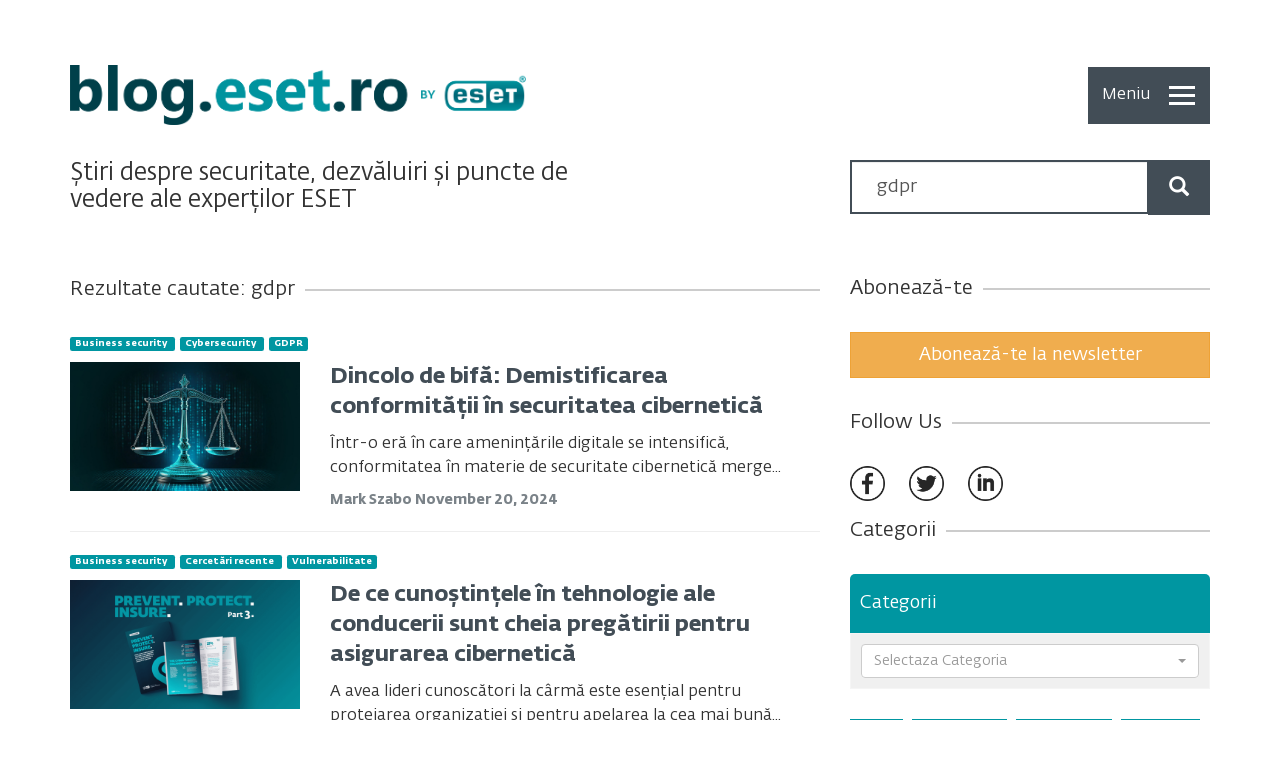

--- FILE ---
content_type: text/html; charset=UTF-8
request_url: https://blog.eset.ro/page/3/?s=gdpr
body_size: 15025
content:

<!DOCTYPE html>
<html lang="en" style="margin-top: 0 !important;">
<head>
	<meta charset="utf-8">
	<meta http-equiv="X-UA-Compatible" content="IE=edge">
	<meta name="viewport" content="width=device-width, initial-scale=1">
	<!-- The above 3 meta tags *must* come first in the head; any other head content must come *after* these tags -->
	<meta name="description" content="">
	<meta name="author" content="">

	

	<link href="https://blog.eset.ro/wp-content/themes/blogEset/css/bootstrap.min.css" rel="stylesheet">
	<link href="https://blog.eset.ro/wp-content/themes/blogEset/css/bootstrap-select.min.css" rel="stylesheet">
	<link href="https://blog.eset.ro/wp-content/themes/blogEset/css/blog.css?v=1.01" rel="stylesheet">

		<style>img:is([sizes="auto" i], [sizes^="auto," i]) { contain-intrinsic-size: 3000px 1500px }</style>
	
		<!-- All in One SEO 4.6.5 - aioseo.com -->
		<title>gdpr – Blog ESET România - Page 3</title>
		<meta name="robots" content="noindex, nofollow, max-snippet:-1, max-image-preview:large, max-video-preview:-1" />
		<link rel="prev" href="https://blog.eset.ro/page/2/" />
		<link rel="next" href="https://blog.eset.ro/page/4/" />
		<meta name="generator" content="All in One SEO (AIOSEO) 4.6.5" />
		<script type="application/ld+json" class="aioseo-schema">
			{"@context":"https:\/\/schema.org","@graph":[{"@type":"BreadcrumbList","@id":"https:\/\/blog.eset.ro\/page\/3\/#breadcrumblist","itemListElement":[{"@type":"ListItem","@id":"https:\/\/blog.eset.ro\/#listItem","position":1,"name":"Home","item":"https:\/\/blog.eset.ro\/","nextItem":"https:\/\/blog.eset.ro\/page\/3\/#listItem"},{"@type":"ListItem","@id":"https:\/\/blog.eset.ro\/page\/3\/#listItem","position":2,"name":"gdpr","previousItem":"https:\/\/blog.eset.ro\/#listItem"}]},{"@type":"Organization","@id":"https:\/\/blog.eset.ro\/#organization","name":"Blog ESET Rom\u00e2nia","description":"\u0218tiri despre securitate, dezv\u0103luiri \u0219i puncte de vedere ale exper\u021bilor ESET","url":"https:\/\/blog.eset.ro\/"},{"@type":"SearchResultsPage","@id":"https:\/\/blog.eset.ro\/page\/3\/#searchresultspage","url":"https:\/\/blog.eset.ro\/page\/3\/","name":"gdpr \u2013 Blog ESET Rom\u00e2nia - Page 3","inLanguage":"en-US","isPartOf":{"@id":"https:\/\/blog.eset.ro\/#website"},"breadcrumb":{"@id":"https:\/\/blog.eset.ro\/page\/3\/#breadcrumblist"}},{"@type":"WebSite","@id":"https:\/\/blog.eset.ro\/#website","url":"https:\/\/blog.eset.ro\/","name":"Blog ESET Rom\u00e2nia","description":"\u0218tiri despre securitate, dezv\u0103luiri \u0219i puncte de vedere ale exper\u021bilor ESET","inLanguage":"en-US","publisher":{"@id":"https:\/\/blog.eset.ro\/#organization"}}]}
		</script>
		<!-- All in One SEO -->

<link rel="alternate" type="application/rss+xml" title="Blog ESET România &raquo; Search Results for &#8220;gdpr&#8221; Feed" href="https://blog.eset.ro/search/gdpr/feed/rss2/" />
<script type="text/javascript">
/* <![CDATA[ */
window._wpemojiSettings = {"baseUrl":"https:\/\/s.w.org\/images\/core\/emoji\/15.0.3\/72x72\/","ext":".png","svgUrl":"https:\/\/s.w.org\/images\/core\/emoji\/15.0.3\/svg\/","svgExt":".svg","source":{"concatemoji":"https:\/\/blog.eset.ro\/wp-includes\/js\/wp-emoji-release.min.js?ver=01ef125f2ae24ee5e114b67c84fa0232"}};
/*! This file is auto-generated */
!function(i,n){var o,s,e;function c(e){try{var t={supportTests:e,timestamp:(new Date).valueOf()};sessionStorage.setItem(o,JSON.stringify(t))}catch(e){}}function p(e,t,n){e.clearRect(0,0,e.canvas.width,e.canvas.height),e.fillText(t,0,0);var t=new Uint32Array(e.getImageData(0,0,e.canvas.width,e.canvas.height).data),r=(e.clearRect(0,0,e.canvas.width,e.canvas.height),e.fillText(n,0,0),new Uint32Array(e.getImageData(0,0,e.canvas.width,e.canvas.height).data));return t.every(function(e,t){return e===r[t]})}function u(e,t,n){switch(t){case"flag":return n(e,"\ud83c\udff3\ufe0f\u200d\u26a7\ufe0f","\ud83c\udff3\ufe0f\u200b\u26a7\ufe0f")?!1:!n(e,"\ud83c\uddfa\ud83c\uddf3","\ud83c\uddfa\u200b\ud83c\uddf3")&&!n(e,"\ud83c\udff4\udb40\udc67\udb40\udc62\udb40\udc65\udb40\udc6e\udb40\udc67\udb40\udc7f","\ud83c\udff4\u200b\udb40\udc67\u200b\udb40\udc62\u200b\udb40\udc65\u200b\udb40\udc6e\u200b\udb40\udc67\u200b\udb40\udc7f");case"emoji":return!n(e,"\ud83d\udc26\u200d\u2b1b","\ud83d\udc26\u200b\u2b1b")}return!1}function f(e,t,n){var r="undefined"!=typeof WorkerGlobalScope&&self instanceof WorkerGlobalScope?new OffscreenCanvas(300,150):i.createElement("canvas"),a=r.getContext("2d",{willReadFrequently:!0}),o=(a.textBaseline="top",a.font="600 32px Arial",{});return e.forEach(function(e){o[e]=t(a,e,n)}),o}function t(e){var t=i.createElement("script");t.src=e,t.defer=!0,i.head.appendChild(t)}"undefined"!=typeof Promise&&(o="wpEmojiSettingsSupports",s=["flag","emoji"],n.supports={everything:!0,everythingExceptFlag:!0},e=new Promise(function(e){i.addEventListener("DOMContentLoaded",e,{once:!0})}),new Promise(function(t){var n=function(){try{var e=JSON.parse(sessionStorage.getItem(o));if("object"==typeof e&&"number"==typeof e.timestamp&&(new Date).valueOf()<e.timestamp+604800&&"object"==typeof e.supportTests)return e.supportTests}catch(e){}return null}();if(!n){if("undefined"!=typeof Worker&&"undefined"!=typeof OffscreenCanvas&&"undefined"!=typeof URL&&URL.createObjectURL&&"undefined"!=typeof Blob)try{var e="postMessage("+f.toString()+"("+[JSON.stringify(s),u.toString(),p.toString()].join(",")+"));",r=new Blob([e],{type:"text/javascript"}),a=new Worker(URL.createObjectURL(r),{name:"wpTestEmojiSupports"});return void(a.onmessage=function(e){c(n=e.data),a.terminate(),t(n)})}catch(e){}c(n=f(s,u,p))}t(n)}).then(function(e){for(var t in e)n.supports[t]=e[t],n.supports.everything=n.supports.everything&&n.supports[t],"flag"!==t&&(n.supports.everythingExceptFlag=n.supports.everythingExceptFlag&&n.supports[t]);n.supports.everythingExceptFlag=n.supports.everythingExceptFlag&&!n.supports.flag,n.DOMReady=!1,n.readyCallback=function(){n.DOMReady=!0}}).then(function(){return e}).then(function(){var e;n.supports.everything||(n.readyCallback(),(e=n.source||{}).concatemoji?t(e.concatemoji):e.wpemoji&&e.twemoji&&(t(e.twemoji),t(e.wpemoji)))}))}((window,document),window._wpemojiSettings);
/* ]]> */
</script>
<style id='wp-emoji-styles-inline-css' type='text/css'>

	img.wp-smiley, img.emoji {
		display: inline !important;
		border: none !important;
		box-shadow: none !important;
		height: 1em !important;
		width: 1em !important;
		margin: 0 0.07em !important;
		vertical-align: -0.1em !important;
		background: none !important;
		padding: 0 !important;
	}
</style>
<link rel='stylesheet' id='wp-block-library-css' href='https://blog.eset.ro/wp-includes/css/dist/block-library/style.min.css?ver=01ef125f2ae24ee5e114b67c84fa0232' type='text/css' media='all' />
<style id='classic-theme-styles-inline-css' type='text/css'>
/*! This file is auto-generated */
.wp-block-button__link{color:#fff;background-color:#32373c;border-radius:9999px;box-shadow:none;text-decoration:none;padding:calc(.667em + 2px) calc(1.333em + 2px);font-size:1.125em}.wp-block-file__button{background:#32373c;color:#fff;text-decoration:none}
</style>
<style id='global-styles-inline-css' type='text/css'>
:root{--wp--preset--aspect-ratio--square: 1;--wp--preset--aspect-ratio--4-3: 4/3;--wp--preset--aspect-ratio--3-4: 3/4;--wp--preset--aspect-ratio--3-2: 3/2;--wp--preset--aspect-ratio--2-3: 2/3;--wp--preset--aspect-ratio--16-9: 16/9;--wp--preset--aspect-ratio--9-16: 9/16;--wp--preset--color--black: #000000;--wp--preset--color--cyan-bluish-gray: #abb8c3;--wp--preset--color--white: #ffffff;--wp--preset--color--pale-pink: #f78da7;--wp--preset--color--vivid-red: #cf2e2e;--wp--preset--color--luminous-vivid-orange: #ff6900;--wp--preset--color--luminous-vivid-amber: #fcb900;--wp--preset--color--light-green-cyan: #7bdcb5;--wp--preset--color--vivid-green-cyan: #00d084;--wp--preset--color--pale-cyan-blue: #8ed1fc;--wp--preset--color--vivid-cyan-blue: #0693e3;--wp--preset--color--vivid-purple: #9b51e0;--wp--preset--gradient--vivid-cyan-blue-to-vivid-purple: linear-gradient(135deg,rgba(6,147,227,1) 0%,rgb(155,81,224) 100%);--wp--preset--gradient--light-green-cyan-to-vivid-green-cyan: linear-gradient(135deg,rgb(122,220,180) 0%,rgb(0,208,130) 100%);--wp--preset--gradient--luminous-vivid-amber-to-luminous-vivid-orange: linear-gradient(135deg,rgba(252,185,0,1) 0%,rgba(255,105,0,1) 100%);--wp--preset--gradient--luminous-vivid-orange-to-vivid-red: linear-gradient(135deg,rgba(255,105,0,1) 0%,rgb(207,46,46) 100%);--wp--preset--gradient--very-light-gray-to-cyan-bluish-gray: linear-gradient(135deg,rgb(238,238,238) 0%,rgb(169,184,195) 100%);--wp--preset--gradient--cool-to-warm-spectrum: linear-gradient(135deg,rgb(74,234,220) 0%,rgb(151,120,209) 20%,rgb(207,42,186) 40%,rgb(238,44,130) 60%,rgb(251,105,98) 80%,rgb(254,248,76) 100%);--wp--preset--gradient--blush-light-purple: linear-gradient(135deg,rgb(255,206,236) 0%,rgb(152,150,240) 100%);--wp--preset--gradient--blush-bordeaux: linear-gradient(135deg,rgb(254,205,165) 0%,rgb(254,45,45) 50%,rgb(107,0,62) 100%);--wp--preset--gradient--luminous-dusk: linear-gradient(135deg,rgb(255,203,112) 0%,rgb(199,81,192) 50%,rgb(65,88,208) 100%);--wp--preset--gradient--pale-ocean: linear-gradient(135deg,rgb(255,245,203) 0%,rgb(182,227,212) 50%,rgb(51,167,181) 100%);--wp--preset--gradient--electric-grass: linear-gradient(135deg,rgb(202,248,128) 0%,rgb(113,206,126) 100%);--wp--preset--gradient--midnight: linear-gradient(135deg,rgb(2,3,129) 0%,rgb(40,116,252) 100%);--wp--preset--font-size--small: 13px;--wp--preset--font-size--medium: 20px;--wp--preset--font-size--large: 36px;--wp--preset--font-size--x-large: 42px;--wp--preset--spacing--20: 0.44rem;--wp--preset--spacing--30: 0.67rem;--wp--preset--spacing--40: 1rem;--wp--preset--spacing--50: 1.5rem;--wp--preset--spacing--60: 2.25rem;--wp--preset--spacing--70: 3.38rem;--wp--preset--spacing--80: 5.06rem;--wp--preset--shadow--natural: 6px 6px 9px rgba(0, 0, 0, 0.2);--wp--preset--shadow--deep: 12px 12px 50px rgba(0, 0, 0, 0.4);--wp--preset--shadow--sharp: 6px 6px 0px rgba(0, 0, 0, 0.2);--wp--preset--shadow--outlined: 6px 6px 0px -3px rgba(255, 255, 255, 1), 6px 6px rgba(0, 0, 0, 1);--wp--preset--shadow--crisp: 6px 6px 0px rgba(0, 0, 0, 1);}:where(.is-layout-flex){gap: 0.5em;}:where(.is-layout-grid){gap: 0.5em;}body .is-layout-flex{display: flex;}.is-layout-flex{flex-wrap: wrap;align-items: center;}.is-layout-flex > :is(*, div){margin: 0;}body .is-layout-grid{display: grid;}.is-layout-grid > :is(*, div){margin: 0;}:where(.wp-block-columns.is-layout-flex){gap: 2em;}:where(.wp-block-columns.is-layout-grid){gap: 2em;}:where(.wp-block-post-template.is-layout-flex){gap: 1.25em;}:where(.wp-block-post-template.is-layout-grid){gap: 1.25em;}.has-black-color{color: var(--wp--preset--color--black) !important;}.has-cyan-bluish-gray-color{color: var(--wp--preset--color--cyan-bluish-gray) !important;}.has-white-color{color: var(--wp--preset--color--white) !important;}.has-pale-pink-color{color: var(--wp--preset--color--pale-pink) !important;}.has-vivid-red-color{color: var(--wp--preset--color--vivid-red) !important;}.has-luminous-vivid-orange-color{color: var(--wp--preset--color--luminous-vivid-orange) !important;}.has-luminous-vivid-amber-color{color: var(--wp--preset--color--luminous-vivid-amber) !important;}.has-light-green-cyan-color{color: var(--wp--preset--color--light-green-cyan) !important;}.has-vivid-green-cyan-color{color: var(--wp--preset--color--vivid-green-cyan) !important;}.has-pale-cyan-blue-color{color: var(--wp--preset--color--pale-cyan-blue) !important;}.has-vivid-cyan-blue-color{color: var(--wp--preset--color--vivid-cyan-blue) !important;}.has-vivid-purple-color{color: var(--wp--preset--color--vivid-purple) !important;}.has-black-background-color{background-color: var(--wp--preset--color--black) !important;}.has-cyan-bluish-gray-background-color{background-color: var(--wp--preset--color--cyan-bluish-gray) !important;}.has-white-background-color{background-color: var(--wp--preset--color--white) !important;}.has-pale-pink-background-color{background-color: var(--wp--preset--color--pale-pink) !important;}.has-vivid-red-background-color{background-color: var(--wp--preset--color--vivid-red) !important;}.has-luminous-vivid-orange-background-color{background-color: var(--wp--preset--color--luminous-vivid-orange) !important;}.has-luminous-vivid-amber-background-color{background-color: var(--wp--preset--color--luminous-vivid-amber) !important;}.has-light-green-cyan-background-color{background-color: var(--wp--preset--color--light-green-cyan) !important;}.has-vivid-green-cyan-background-color{background-color: var(--wp--preset--color--vivid-green-cyan) !important;}.has-pale-cyan-blue-background-color{background-color: var(--wp--preset--color--pale-cyan-blue) !important;}.has-vivid-cyan-blue-background-color{background-color: var(--wp--preset--color--vivid-cyan-blue) !important;}.has-vivid-purple-background-color{background-color: var(--wp--preset--color--vivid-purple) !important;}.has-black-border-color{border-color: var(--wp--preset--color--black) !important;}.has-cyan-bluish-gray-border-color{border-color: var(--wp--preset--color--cyan-bluish-gray) !important;}.has-white-border-color{border-color: var(--wp--preset--color--white) !important;}.has-pale-pink-border-color{border-color: var(--wp--preset--color--pale-pink) !important;}.has-vivid-red-border-color{border-color: var(--wp--preset--color--vivid-red) !important;}.has-luminous-vivid-orange-border-color{border-color: var(--wp--preset--color--luminous-vivid-orange) !important;}.has-luminous-vivid-amber-border-color{border-color: var(--wp--preset--color--luminous-vivid-amber) !important;}.has-light-green-cyan-border-color{border-color: var(--wp--preset--color--light-green-cyan) !important;}.has-vivid-green-cyan-border-color{border-color: var(--wp--preset--color--vivid-green-cyan) !important;}.has-pale-cyan-blue-border-color{border-color: var(--wp--preset--color--pale-cyan-blue) !important;}.has-vivid-cyan-blue-border-color{border-color: var(--wp--preset--color--vivid-cyan-blue) !important;}.has-vivid-purple-border-color{border-color: var(--wp--preset--color--vivid-purple) !important;}.has-vivid-cyan-blue-to-vivid-purple-gradient-background{background: var(--wp--preset--gradient--vivid-cyan-blue-to-vivid-purple) !important;}.has-light-green-cyan-to-vivid-green-cyan-gradient-background{background: var(--wp--preset--gradient--light-green-cyan-to-vivid-green-cyan) !important;}.has-luminous-vivid-amber-to-luminous-vivid-orange-gradient-background{background: var(--wp--preset--gradient--luminous-vivid-amber-to-luminous-vivid-orange) !important;}.has-luminous-vivid-orange-to-vivid-red-gradient-background{background: var(--wp--preset--gradient--luminous-vivid-orange-to-vivid-red) !important;}.has-very-light-gray-to-cyan-bluish-gray-gradient-background{background: var(--wp--preset--gradient--very-light-gray-to-cyan-bluish-gray) !important;}.has-cool-to-warm-spectrum-gradient-background{background: var(--wp--preset--gradient--cool-to-warm-spectrum) !important;}.has-blush-light-purple-gradient-background{background: var(--wp--preset--gradient--blush-light-purple) !important;}.has-blush-bordeaux-gradient-background{background: var(--wp--preset--gradient--blush-bordeaux) !important;}.has-luminous-dusk-gradient-background{background: var(--wp--preset--gradient--luminous-dusk) !important;}.has-pale-ocean-gradient-background{background: var(--wp--preset--gradient--pale-ocean) !important;}.has-electric-grass-gradient-background{background: var(--wp--preset--gradient--electric-grass) !important;}.has-midnight-gradient-background{background: var(--wp--preset--gradient--midnight) !important;}.has-small-font-size{font-size: var(--wp--preset--font-size--small) !important;}.has-medium-font-size{font-size: var(--wp--preset--font-size--medium) !important;}.has-large-font-size{font-size: var(--wp--preset--font-size--large) !important;}.has-x-large-font-size{font-size: var(--wp--preset--font-size--x-large) !important;}
:where(.wp-block-post-template.is-layout-flex){gap: 1.25em;}:where(.wp-block-post-template.is-layout-grid){gap: 1.25em;}
:where(.wp-block-columns.is-layout-flex){gap: 2em;}:where(.wp-block-columns.is-layout-grid){gap: 2em;}
:root :where(.wp-block-pullquote){font-size: 1.5em;line-height: 1.6;}
</style>
<link rel='stylesheet' id='ce_responsive-css' href='https://blog.eset.ro/wp-content/plugins/simple-embed-code/css/video-container.min.css?ver=2.5.1' type='text/css' media='all' />
<link rel='stylesheet' id='heateor_sss_frontend_css-css' href='https://blog.eset.ro/wp-content/plugins/sassy-social-share/public/css/sassy-social-share-public.css?ver=3.3.79' type='text/css' media='all' />
<style id='heateor_sss_frontend_css-inline-css' type='text/css'>
.heateor_sss_button_instagram span.heateor_sss_svg,a.heateor_sss_instagram span.heateor_sss_svg{background:radial-gradient(circle at 30% 107%,#fdf497 0,#fdf497 5%,#fd5949 45%,#d6249f 60%,#285aeb 90%)}div.heateor_sss_horizontal_sharing a.heateor_sss_button_instagram span{background:#fff!important;}div.heateor_sss_standard_follow_icons_container a.heateor_sss_button_instagram span{background:#fff}div.heateor_sss_horizontal_sharing a.heateor_sss_button_instagram span:hover{background:#fff!important;}div.heateor_sss_standard_follow_icons_container a.heateor_sss_button_instagram span:hover{background:#fff}div.heateor_sss_vertical_sharing  a.heateor_sss_button_instagram span{background:#fff!important;}div.heateor_sss_floating_follow_icons_container a.heateor_sss_button_instagram span{background:#fff}div.heateor_sss_vertical_sharing a.heateor_sss_button_instagram span:hover{background:#fff!important;}div.heateor_sss_floating_follow_icons_container a.heateor_sss_button_instagram span:hover{background:#fff}.heateor_sss_horizontal_sharing .heateor_sss_svg,.heateor_sss_standard_follow_icons_container .heateor_sss_svg{background-color:#fff!important;background:#fff!important;color:#ccc;border-width:1px;border-style:solid;border-color:#ccc}div.heateor_sss_horizontal_sharing span.heateor_sss_svg svg:hover path:not(.heateor_sss_no_fill),div.heateor_sss_horizontal_sharing span.heateor_sss_svg svg:hover ellipse, div.heateor_sss_horizontal_sharing span.heateor_sss_svg svg:hover circle, div.heateor_sss_horizontal_sharing span.heateor_sss_svg svg:hover polygon, div.heateor_sss_horizontal_sharing span.heateor_sss_svg svg:hover rect:not(.heateor_sss_no_fill){fill:#ccc}div.heateor_sss_horizontal_sharing span.heateor_sss_svg svg:hover path.heateor_sss_svg_stroke, div.heateor_sss_horizontal_sharing span.heateor_sss_svg svg:hover rect.heateor_sss_svg_stroke{stroke:#ccc}.heateor_sss_horizontal_sharing span.heateor_sss_svg:hover,.heateor_sss_standard_follow_icons_container span.heateor_sss_svg:hover{background-color:#fff!important;background:#fff!importantcolor:#ccc;border-color:#ccc;}.heateor_sss_vertical_sharing span.heateor_sss_svg,.heateor_sss_floating_follow_icons_container span.heateor_sss_svg{background-color:#fff!important;background:#fff!important;color:#424d56;border-width:2px;border-style:solid;border-color:#424d56;}div.heateor_sss_vertical_sharing span.heateor_sss_svg svg:hover path:not(.heateor_sss_no_fill),div.heateor_sss_vertical_sharing span.heateor_sss_svg svg:hover ellipse, div.heateor_sss_vertical_sharing span.heateor_sss_svg svg:hover circle, div.heateor_sss_vertical_sharing span.heateor_sss_svg svg:hover polygon{fill:#424d56}div.heateor_sss_vertical_sharing span.heateor_sss_svg svg:hover path.heateor_sss_svg_stroke{stroke:#424d56}.heateor_sss_vertical_sharing span.heateor_sss_svg:hover,.heateor_sss_floating_follow_icons_container span.heateor_sss_svg:hover{background-color:#fff!important;background:#fff!important;color:#424d56;border-color:#424d56;}@media screen and (max-width:767px) {.heateor_sss_vertical_sharing{display:none!important}}div.heateor_sss_mobile_footer{display:none;}@media screen and (max-width:767px){div.heateor_sss_bottom_sharing .heateorSssTCBackground{background-color:white}div.heateor_sss_mobile_footer{display:block;height:44px;}.heateor_sss_bottom_sharing{padding:0!important;left:200px!important;right:auto!important;display:block!important;width:auto!important;bottom:-2px!important;top: auto!important;}.heateor_sss_bottom_sharing .heateor_sss_square_count{line-height:inherit;}.heateor_sss_bottom_sharing .heateorSssSharingArrow{display:none;}.heateor_sss_bottom_sharing .heateorSssTCBackground{margin-right:1.1em!important}}
</style>
<!--n2css--><!--n2js--><script type="text/javascript" src="https://blog.eset.ro/wp-includes/js/jquery/jquery.min.js?ver=3.7.1" id="jquery-core-js"></script>
<script type="text/javascript" src="https://blog.eset.ro/wp-includes/js/jquery/jquery-migrate.min.js?ver=3.4.1" id="jquery-migrate-js"></script>
<link rel="https://api.w.org/" href="https://blog.eset.ro/wp-json/" /><link rel="EditURI" type="application/rsd+xml" title="RSD" href="https://blog.eset.ro/xmlrpc.php?rsd" />

<script type="text/javascript">
(function(url){
	if(/(?:Chrome\/26\.0\.1410\.63 Safari\/537\.31|WordfenceTestMonBot)/.test(navigator.userAgent)){ return; }
	var addEvent = function(evt, handler) {
		if (window.addEventListener) {
			document.addEventListener(evt, handler, false);
		} else if (window.attachEvent) {
			document.attachEvent('on' + evt, handler);
		}
	};
	var removeEvent = function(evt, handler) {
		if (window.removeEventListener) {
			document.removeEventListener(evt, handler, false);
		} else if (window.detachEvent) {
			document.detachEvent('on' + evt, handler);
		}
	};
	var evts = 'contextmenu dblclick drag dragend dragenter dragleave dragover dragstart drop keydown keypress keyup mousedown mousemove mouseout mouseover mouseup mousewheel scroll'.split(' ');
	var logHuman = function() {
		if (window.wfLogHumanRan) { return; }
		window.wfLogHumanRan = true;
		var wfscr = document.createElement('script');
		wfscr.type = 'text/javascript';
		wfscr.async = true;
		wfscr.src = url + '&r=' + Math.random();
		(document.getElementsByTagName('head')[0]||document.getElementsByTagName('body')[0]).appendChild(wfscr);
		for (var i = 0; i < evts.length; i++) {
			removeEvent(evts[i], logHuman);
		}
	};
	for (var i = 0; i < evts.length; i++) {
		addEvent(evts[i], logHuman);
	}
})('//blog.eset.ro/?wordfence_lh=1&hid=8DADAE0BB1C8F09B83673ADF02E253C2');
</script>	<!-- Google Tag Manager -->
<script>(function(w,d,s,l,i){w[l]=w[l]||[];w[l].push({'gtm.start':
			new Date().getTime(),event:'gtm.js'});var f=d.getElementsByTagName(s)[0],
		j=d.createElement(s),dl=l!='dataLayer'?'&l='+l:'';j.async=true;j.src=
		'https://www.googletagmanager.com/gtm.js?id='+i+dl;f.parentNode.insertBefore(j,f);
	})(window,document,'script','dataLayer','GTM-PK59QS2');</script>
<!-- End Google Tag Manager --></head>

<body>
<!-- Google Tag Manager (noscript) -->
<noscript><iframe src="https://www.googletagmanager.com/ns.html?id=GTM-PK59QS2"
				  height="0" width="0" style="display:none;visibility:hidden"></iframe></noscript>
<!-- End Google Tag Manager (noscript) --><div class="responsive-menu animate">
	<!-- Navigation Menu -->
	<div class="top-search animate hidden-lg hidden-md hidden-sm">
		<form role="search" method="get" class="search-form" action="https://blog.eset.ro/">
			<input type="search" class="search-field"
				   placeholder="Search …"
				   value="gdpr" name="s"
				   title="Search for:" />
		</form>
	</div>

	<div class="top-menu">
		<div class="navbar-blog animate navbar navbar-default hidden-lg hidden-md hidden-sm m-0">
			<div class="container">
				<div class="navbar-header">

					<button type="button" class="navbar-toggle collapsed" data-toggle="collapse" data-target="#bs-example-navbar-collapse-1" aria-expanded="false">
						<span class="sr-only">Toggle navigation</span>
						<span class="icon-bar"></span>
						<span class="icon-bar"></span>
						<span class="icon-bar"></span>
					</button>
					<a href="#" class="navbar-brand">
						<span class="glyphicon glyphicon-search search-icon" aria-hidden="true"></span>
					</a>
				</div>

				<div class="collapse navbar-collapse" id="bs-example-navbar-collapse-1">
					<ul class="nav navbar-nav blog-nav menu-responsive">
						<div class="menu-main_menu-container"><ul id="menu-main_menu" class="menu"><li id="menu-item-41" class="menu-item menu-item-type-custom menu-item-object-custom menu-item-home menu-item-41"><a href="https://blog.eset.ro">Toate Articolele</a></li>
<li id="menu-item-40" class="menu-item menu-item-type-taxonomy menu-item-object-category menu-item-40"><a href="https://blog.eset.ro/category/how-to/">How To</a></li>
<li id="menu-item-56" class="menu-item menu-item-type-taxonomy menu-item-object-category menu-item-56"><a href="https://blog.eset.ro/category/cercetari-recente/">Cercetări recente</a></li>
<li id="menu-item-57" class="menu-item menu-item-type-taxonomy menu-item-object-category menu-item-57"><a href="https://blog.eset.ro/category/multimedia/">Multimedia</a></li>
<li id="menu-item-4073" class="menu-item menu-item-type-post_type menu-item-object-page menu-item-4073"><a href="https://blog.eset.ro/despre-noi/">Despre noi</a></li>
<li id="menu-item-4072" class="menu-item menu-item-type-post_type menu-item-object-page menu-item-4072"><a href="https://blog.eset.ro/contact/">Contact</a></li>
</ul></div>					</ul>
				</div>
			</div>
		</div>
	</div>
</div>
<div class="section bg-white header-sticky">
	<div class="container">
		<div class="row">
			<!-- Logo -->
			<div class="col-xs-12 col-sm-8 text-xs-center pt-40 overlay-menu">
				<div class="blog-header p-0 text-xs-center">
					<h1 class="blog-title logo-title animate">
						<a href="https://blog.eset.ro">
							<img src="https://blog.eset.ro/wp-content/themes/blogEset/images/blog-eset-green-dark.png" class="img-resp-logo">
						</a>
					</h1>
				</div>
			</div>
			<!-- Menu -->
			<div class="col-sm-4 pt-30 text-right hidden-xs">
	<div class="blog-menu animate bg-menu-grey-permanent">
		<div class="btn-blog">
			<p class="menu-title">Meniu</p>
			<span class="blog-bars">
							   <span class="bar1 animate"></span>
							   <span class="bar2 animate"></span>
							   <span class="bar3 animate"></span>
          					  </span>
		</div>

		<div class="menu-wrapper text-left change animate-5">
			<div class="menu-main_menu-container"><ul id="menu-main_menu-1" class="menu"><li class="menu-item menu-item-type-custom menu-item-object-custom menu-item-home menu-item-41"><a href="https://blog.eset.ro">Toate Articolele</a></li>
<li class="menu-item menu-item-type-taxonomy menu-item-object-category menu-item-40"><a href="https://blog.eset.ro/category/how-to/">How To</a></li>
<li class="menu-item menu-item-type-taxonomy menu-item-object-category menu-item-56"><a href="https://blog.eset.ro/category/cercetari-recente/">Cercetări recente</a></li>
<li class="menu-item menu-item-type-taxonomy menu-item-object-category menu-item-57"><a href="https://blog.eset.ro/category/multimedia/">Multimedia</a></li>
<li class="menu-item menu-item-type-post_type menu-item-object-page menu-item-4073"><a href="https://blog.eset.ro/despre-noi/">Despre noi</a></li>
<li class="menu-item menu-item-type-post_type menu-item-object-page menu-item-4072"><a href="https://blog.eset.ro/contact/">Contact</a></li>
</ul></div>					</div>
	</div>
</div>		</div>
	</div>
</div>

<div class="overlay-menu">
	<div class="container">
		<div class="row">
			<div class="col-sm-12">

				<div class="row pbt-20">
					<div class="col-md-8 col-sm-12">
						<p class="blog-description width-500 width-xs-100 text-xs-center">Știri despre securitate, dezvăluiri și puncte de vedere ale experților ESET</p>
					</div>
					<div class="col-md-4 col-sm-12  text-right hidden-xs">
	<form role="search" method="get" class="search-form" action="https://blog.eset.ro/">
		<div class="input-group">
			<input type="search" class="search-field form-control btn-lg"
				   placeholder="Search …"
				   value="gdpr" name="s"
				   title="Search for:" />
			<span class="input-group-btn">
		  <button class="btn btn-default btn-search" type="submit">
			  <span class="glyphicon glyphicon-search" aria-hidden="true"></span>
		  </button>
		</span>
		</div>
	</form>
</div>
				</div>

				<div style="clear: both; height: 30px;"></div>

				<div class="row">
					<!--Loop-->
						<div class="col-sm-8 blog-main">
							<!--Title Content-->
								<div class="sidebar-type">
									<div class="sidebar-title">Rezultate cautate: gdpr</div>
									<div class="sidebar-line"></div>
								</div>

															<!-- Content -->
																<div class="row">
	<div class="col-sm-12">
		<div class="blog-post">
			<p class="blog-post-meta">
														<span class="label label-info label-category">
						<a href="https://blog.eset.ro/category/business-security/">Business security</a>
					</span>
									<span class="label label-info label-category">
						<a href="https://blog.eset.ro/category/cybersecurity/">Cybersecurity</a>
					</span>
									<span class="label label-info label-category">
						<a href="https://blog.eset.ro/category/gdpr/">GDPR</a>
					</span>
							</p>
		</div>
	</div>
</div>

<div class="row">
	<div class="col-sm-4">
		<div class="wrapper-image">
			<a href="https://blog.eset.ro/?post_type=post&p=12255">
				<img src="https://blog.eset.ro/wp-content/uploads/2024/11/cybersecurity-compliance-legal-regulations-frameworks.jpeg" class="blog-image">
			</a>
		</div>
	</div>

	<div class="col-sm-8">
		<h2 class="blog-post-eset-title m-0">
			<a href="https://blog.eset.ro/?post_type=post&p=12255">
				<strong>Dincolo de bifă: Demistificarea conformității în securitatea cibernetică</strong>
			</a>
		</h2>
		<div class="blog-content-eset">
						<p>
				<span style="font-weight: 400;">Într-o eră în care amenințările digitale se intensifică, conformitatea în materie de securitate cibernetică merge...			</p>
			<div class="blog-post-eset-meta">
				<strong>
					<a href="https://blog.eset.ro/author/mark-szabo/">
                        Mark Szabo					</a>
                    November 20, 2024				</strong>
			</div>
		</div>
	</div>
</div>

<hr>
																<div class="row">
	<div class="col-sm-12">
		<div class="blog-post">
			<p class="blog-post-meta">
														<span class="label label-info label-category">
						<a href="https://blog.eset.ro/category/business-security/">Business security</a>
					</span>
									<span class="label label-info label-category">
						<a href="https://blog.eset.ro/category/cercetari-recente/">Cercetări recente</a>
					</span>
									<span class="label label-info label-category">
						<a href="https://blog.eset.ro/category/vulnerabilitate/">Vulnerabilitate</a>
					</span>
							</p>
		</div>
	</div>
</div>

<div class="row">
	<div class="col-sm-4">
		<div class="wrapper-image">
			<a href="https://blog.eset.ro/?post_type=post&p=11917">
				<img src="https://blog.eset.ro/wp-content/uploads/2024/08/cyber-insurance-prevent-protect-insure-blog-three.png" class="blog-image">
			</a>
		</div>
	</div>

	<div class="col-sm-8">
		<h2 class="blog-post-eset-title m-0">
			<a href="https://blog.eset.ro/?post_type=post&p=11917">
				<strong>De ce cunoștințele în tehnologie ale conducerii sunt cheia pregătirii pentru asigurarea cibernetică</strong>
			</a>
		</h2>
		<div class="blog-content-eset">
						<p>
				<span style="font-weight: 400;">A avea lideri cunoscători la cârmă este esențial pentru protejarea organizației și pentru apelarea la cea mai bună...			</p>
			<div class="blog-post-eset-meta">
				<strong>
					<a href="https://blog.eset.ro/author/tony-anscombe/">
                        Tony Anscombe					</a>
                    August 16, 2024				</strong>
			</div>
		</div>
	</div>
</div>

<hr>
																<div class="row">
	<div class="col-sm-12">
		<div class="blog-post">
			<p class="blog-post-meta">
														<span class="label label-info label-category">
						<a href="https://blog.eset.ro/category/brese-de-securitate/">Brese de securitate</a>
					</span>
									<span class="label label-info label-category">
						<a href="https://blog.eset.ro/category/confidentialitate/">Confidențialitate</a>
					</span>
									<span class="label label-info label-category">
						<a href="https://blog.eset.ro/category/securitate-digitala/">Securitate digitală</a>
					</span>
							</p>
		</div>
	</div>
</div>

<div class="row">
	<div class="col-sm-4">
		<div class="wrapper-image">
			<a href="https://blog.eset.ro/?post_type=post&p=11781">
				<img src="https://blog.eset.ro/wp-content/uploads/2024/07/health-information-stolen-exposed.jpeg" class="blog-image">
			</a>
		</div>
	</div>

	<div class="col-sm-8">
		<h2 class="blog-post-eset-title m-0">
			<a href="https://blog.eset.ro/?post_type=post&p=11781">
				<strong>Încălcarea confidențialității: ce trebuie să faceți dacă informațiile dvs. medicale au fost compromise</strong>
			</a>
		</h2>
		<div class="blog-content-eset">
						<p>
				<span style="font-weight: 400;">Deoarece datele de sănătate continuă să fie o țintă apreciată de hackeri, iată cum să minimizați consecințele unei...			</p>
			<div class="blog-post-eset-meta">
				<strong>
					<a href="https://blog.eset.ro/author/phil-muncaster/">
                        Phil Muncaster					</a>
                    July 5, 2024				</strong>
			</div>
		</div>
	</div>
</div>

<hr>
																<div class="row">
	<div class="col-sm-12">
		<div class="blog-post">
			<p class="blog-post-meta">
														<span class="label label-info label-category">
						<a href="https://blog.eset.ro/category/ai/">AI</a>
					</span>
									<span class="label label-info label-category">
						<a href="https://blog.eset.ro/category/confidentialitate/">Confidențialitate</a>
					</span>
									<span class="label label-info label-category">
						<a href="https://blog.eset.ro/category/securitate-digitala/">Securitate digitală</a>
					</span>
							</p>
		</div>
	</div>
</div>

<div class="row">
	<div class="col-sm-4">
		<div class="wrapper-image">
			<a href="https://blog.eset.ro/?post_type=post&p=11752">
				<img src="https://blog.eset.ro/wp-content/uploads/2024/06/ai-hr-hiring-recruitment.jpeg" class="blog-image">
			</a>
		</div>
	</div>

	<div class="col-sm-8">
		<h2 class="blog-post-eset-title m-0">
			<a href="https://blog.eset.ro/?post_type=post&p=11752">
				<strong>AI în HR: Cum schimbă inteligența artificială modul în care se face recrutarea angajaților?</strong>
			</a>
		</h2>
		<div class="blog-content-eset">
						<p>
				<span style="font-weight: 400;">În era transformării digitale, inteligența artificială (AI) a devenit rapid o piatră de temelie a operațiunilor...			</p>
			<div class="blog-post-eset-meta">
				<strong>
					<a href="https://blog.eset.ro/author/imogen/">
                        Imogen Byers					</a>
                    June 12, 2024				</strong>
			</div>
		</div>
	</div>
</div>

<hr>
																<div class="row">
	<div class="col-sm-12">
		<div class="blog-post">
			<p class="blog-post-meta">
														<span class="label label-info label-category">
						<a href="https://blog.eset.ro/category/aplicatii/">Aplicatii</a>
					</span>
									<span class="label label-info label-category">
						<a href="https://blog.eset.ro/category/how-to/">How To</a>
					</span>
									<span class="label label-info label-category">
						<a href="https://blog.eset.ro/category/kids-online/">Kids online</a>
					</span>
							</p>
		</div>
	</div>
</div>

<div class="row">
	<div class="col-sm-4">
		<div class="wrapper-image">
			<a href="https://blog.eset.ro/?post_type=post&p=11684">
				<img src="https://blog.eset.ro/wp-content/uploads/2024/05/children-mobile-apps-privacy.jpeg" class="blog-image">
			</a>
		</div>
	</div>

	<div class="col-sm-8">
		<h2 class="blog-post-eset-title m-0">
			<a href="https://blog.eset.ro/?post_type=post&p=11684">
				<strong>Dincolo de distracție și jocuri: explorarea riscurilor de confidențialitate în aplicațiile pentru copii</strong>
			</a>
		</h2>
		<div class="blog-content-eset">
						<p>
				<span style="font-weight: 400;">Ar trebui ca aplicațiile pentru copii să vină cu „etichete de avertizare”? Iată cum să vă asigurați că locurile de...			</p>
			<div class="blog-post-eset-meta">
				<strong>
					<a href="https://blog.eset.ro/author/phil-muncaster/">
                        Phil Muncaster					</a>
                    May 6, 2024				</strong>
			</div>
		</div>
	</div>
</div>

<hr>
																<div class="row">
	<div class="col-sm-12">
		<div class="blog-post">
			<p class="blog-post-meta">
														<span class="label label-info label-category">
						<a href="https://blog.eset.ro/category/confidentialitate/">Confidențialitate</a>
					</span>
									<span class="label label-info label-category">
						<a href="https://blog.eset.ro/category/privacy/">Privacy</a>
					</span>
									<span class="label label-info label-category">
						<a href="https://blog.eset.ro/category/securitate-digitala/">Securitate digitală</a>
					</span>
							</p>
		</div>
	</div>
</div>

<div class="row">
	<div class="col-sm-4">
		<div class="wrapper-image">
			<a href="https://blog.eset.ro/?post_type=post&p=11647">
				<img src="https://blog.eset.ro/wp-content/uploads/2024/04/health-apps-mobile-privacy-risks.jpeg" class="blog-image">
			</a>
		</div>
	</div>

	<div class="col-sm-8">
		<h2 class="blog-post-eset-title m-0">
			<a href="https://blog.eset.ro/?post_type=post&p=11647">
				<strong>Sfaturi pentru protecția vieții private: precauții de aplicat atunci când utilizați o aplicație mobilă de sănătate</strong>
			</a>
		</h2>
		<div class="blog-content-eset">
						<p>
				<span style="font-weight: 400;">Având în vedere practicile lipsite de transparență pentru colectarea datelor în cazul unor aplicații de tip mHealth, vă...			</p>
			<div class="blog-post-eset-meta">
				<strong>
					<a href="https://blog.eset.ro/author/phil-muncaster/">
                        Phil Muncaster					</a>
                    April 5, 2024				</strong>
			</div>
		</div>
	</div>
</div>

<hr>
																<div class="row">
	<div class="col-sm-12">
		<div class="blog-post">
			<p class="blog-post-meta">
														<span class="label label-info label-category">
						<a href="https://blog.eset.ro/category/aplicatii/">Aplicatii</a>
					</span>
									<span class="label label-info label-category">
						<a href="https://blog.eset.ro/category/confidentialitate/">Confidențialitate</a>
					</span>
									<span class="label label-info label-category">
						<a href="https://blog.eset.ro/category/securitate-mobila/">Securitate mobilă</a>
					</span>
							</p>
		</div>
	</div>
</div>

<div class="row">
	<div class="col-sm-4">
		<div class="wrapper-image">
			<a href="https://blog.eset.ro/?post_type=post&p=11420">
				<img src="https://blog.eset.ro/wp-content/uploads/2024/01/speech-text-apps-pruvacy-risks.jpeg" class="blog-image">
			</a>
		</div>
	</div>

	<div class="col-sm-8">
		<h2 class="blog-post-eset-title m-0">
			<a href="https://blog.eset.ro/?post_type=post&p=11420">
				<strong>Aplicațiile text-to-speech pot reprezenta un risc pentru confidențialitatea datelor</strong>
			</a>
		</h2>
		<div class="blog-content-eset">
						<p>
				<span style="font-weight: 400;">Tastați cu vocea? Este de la sine înțeles că trebuie să luați câteva măsuri de precauție și să evitați divulgarea de...			</p>
			<div class="blog-post-eset-meta">
				<strong>
					<a href="https://blog.eset.ro/author/martina-lopez/">
                        Martina Lopez					</a>
                    January 24, 2024				</strong>
			</div>
		</div>
	</div>
</div>

<hr>
																<div class="row">
	<div class="col-sm-12">
		<div class="blog-post">
			<p class="blog-post-meta">
														<span class="label label-info label-category">
						<a href="https://blog.eset.ro/category/confidentialitate/">Confidențialitate</a>
					</span>
									<span class="label label-info label-category">
						<a href="https://blog.eset.ro/category/privacy/">Privacy</a>
					</span>
							</p>
		</div>
	</div>
</div>

<div class="row">
	<div class="col-sm-4">
		<div class="wrapper-image">
			<a href="https://blog.eset.ro/?post_type=post&p=11365">
				<img src="https://blog.eset.ro/wp-content/uploads/2024/01/car-tracking-thumbnail.jpeg" class="blog-image">
			</a>
		</div>
	</div>

	<div class="col-sm-8">
		<h2 class="blog-post-eset-title m-0">
			<a href="https://blog.eset.ro/?post_type=post&p=11365">
				<strong>Protecția vieții private: ar trebui să limităm tracking-ul folosit de automobile?</strong>
			</a>
		</h2>
		<div class="blog-content-eset">
						<p>
				Probabil că automobilul dvs. știe mai multe despre dvs. decât credeți - dar este cu adevărat justificată renunțarea la confidențialitate pentru...			</p>
			<div class="blog-post-eset-meta">
				<strong>
					<a href="https://blog.eset.ro/author/mark-szabo/">
                        Mark Szabo					</a>
                    January 3, 2024				</strong>
			</div>
		</div>
	</div>
</div>

<hr>
																<div class="row">
	<div class="col-sm-12">
		<div class="blog-post">
			<p class="blog-post-meta">
														<span class="label label-info label-category">
						<a href="https://blog.eset.ro/category/cybersecurity/">Cybersecurity</a>
					</span>
									<span class="label label-info label-category">
						<a href="https://blog.eset.ro/category/securitate-digitala/">Securitate digitală</a>
					</span>
							</p>
		</div>
	</div>
</div>

<div class="row">
	<div class="col-sm-4">
		<div class="wrapper-image">
			<a href="https://blog.eset.ro/?post_type=post&p=11323">
				<img src="https://blog.eset.ro/wp-content/uploads/2023/12/online-retail-cyberthreats.jpeg" class="blog-image">
			</a>
		</div>
	</div>

	<div class="col-sm-8">
		<h2 class="blog-post-eset-title m-0">
			<a href="https://blog.eset.ro/?post_type=post&p=11323">
				<strong>Sectorul de retail modern este în pericol: principalele amenințări cu care se confruntă comercianții în sezonul sărbătorilor de iarnă</strong>
			</a>
		</h2>
		<div class="blog-content-eset">
						<p>
				Deși poate fi prea târziu pentru a produce schimbări majore în politicile dvs. deja stabilite de securitate, aruncați o privire asupra celor mai mari...			</p>
			<div class="blog-post-eset-meta">
				<strong>
					<a href="https://blog.eset.ro/author/phil-muncaster/">
                        Phil Muncaster					</a>
                    December 8, 2023				</strong>
			</div>
		</div>
	</div>
</div>

<hr>
																<div class="row">
	<div class="col-sm-12">
		<div class="blog-post">
			<p class="blog-post-meta">
														<span class="label label-info label-category">
						<a href="https://blog.eset.ro/category/cybersecurity/">Cybersecurity</a>
					</span>
									<span class="label label-info label-category">
						<a href="https://blog.eset.ro/category/how-to/">How To</a>
					</span>
									<span class="label label-info label-category">
						<a href="https://blog.eset.ro/category/securitate-digitala/">Securitate digitală</a>
					</span>
							</p>
		</div>
	</div>
</div>

<div class="row">
	<div class="col-sm-4">
		<div class="wrapper-image">
			<a href="https://blog.eset.ro/?post_type=post&p=11252">
				<img src="https://blog.eset.ro/wp-content/uploads/2023/10/cybersecurity-awareness-month.jpeg" class="blog-image">
			</a>
		</div>
	</div>

	<div class="col-sm-8">
		<h2 class="blog-post-eset-title m-0">
			<a href="https://blog.eset.ro/?post_type=post&p=11252">
				<strong>Consolidarea verigii celei mai slabe: top 3 subiecte pentru traininguri de conștientizare a securității pentru angajații dvs.</strong>
			</a>
		</h2>
		<div class="blog-content-eset">
						<p>
				<span style="font-weight: 400;">Este din nou momentul pentru Cybersecurity Awareness Month (CSAM - Luna conștientizării securității cibernetice). Aceasta...			</p>
			<div class="blog-post-eset-meta">
				<strong>
					<a href="https://blog.eset.ro/author/phil-muncaster/">
                        Phil Muncaster					</a>
                    October 24, 2023				</strong>
			</div>
		</div>
	</div>
</div>

<hr>
																					</div>

					<div class="col-sm-4 blog-sidebar">
	<div class="sidebar-container">
		<div class="sidebar-type">
			<div class="sidebar-title">Abonează-te</div>
			<div class="sidebar-line"></div>
		</div>

		<div class="pb-30">
			<!-- For test -->
						<!-- For live -->
			<script>(function() {
	window.mc4wp = window.mc4wp || {
		listeners: [],
		forms: {
			on: function(evt, cb) {
				window.mc4wp.listeners.push(
					{
						event   : evt,
						callback: cb
					}
				);
			}
		}
	}
})();
</script><!-- Mailchimp for WordPress v4.11.1 - https://wordpress.org/plugins/mailchimp-for-wp/ --><form id="mc4wp-form-1" class="mc4wp-form mc4wp-form-2894" method="post" data-id="2894" data-name="Înscriere newsletter - cele mai noi știri și sfaturi de securitate" ><div class="mc4wp-form-fields"><a href="https://www.eset.ro/antivirus/free-download" 
   class="btn btn-warning btn-lg btn-block" target="_blank">
  Abonează-te la newsletter
</a>
<div class="input-group d-none hidden">
			<input type="email" class="newsletter-field form-control btn-lg" name="EMAIL"
				   placeholder="Email..."/>
			<span class="input-group-btn">
			  <button class="btn btn-default btn-newsletter" type="submit">
				  <span class="newsletter-text">Submit</span>
			  </button>
			</span>
		</div></div><label style="display: none !important;">Leave this field empty if you're human: <input type="text" name="_mc4wp_honeypot" value="" tabindex="-1" autocomplete="off" /></label><input type="hidden" name="_mc4wp_timestamp" value="1769307767" /><input type="hidden" name="_mc4wp_form_id" value="2894" /><input type="hidden" name="_mc4wp_form_element_id" value="mc4wp-form-1" /><div class="mc4wp-response"></div></form><!-- / Mailchimp for WordPress Plugin -->		</div>

		<!-- Show Follow-Us -->
		<div class="sidebar-type">
			<div class="sidebar-title">Follow Us</div>
			<div class="sidebar-line"></div>
		</div>

		<div class="form-group social-media text-left">
			<a href="https://ro-ro.facebook.com/esetromania/" ><img src="https://blog.eset.ro/wp-content/themes/blogEset/images/social/facebook.png" class="social-img"></a>
			<a href="https://twitter.com/eset_ro"><img src="https://blog.eset.ro/wp-content/themes/blogEset/images/social/twitter.png" class="social-img"></a>
			<a href="https://www.linkedin.com/company/eset-romania/"><img src="https://blog.eset.ro/wp-content/themes/blogEset/images/social/linkedin.png" class="social-img"></a>
		</div>

		<!-- Show Categories -->
		<div class="sidebar-type">
			<div class="sidebar-title">Categorii</div>
			<div class="sidebar-line"></div>
		</div>

		<div class="sidebar-module">
			<div class="sidebar-header">
				<h4>Categorii</h4>
			</div>
			<div class="sidebar-body">
								<select class="selectpicker show-tick form-control" title="Selectaza Categoria" data-live-search="true">
																		<option value="https://blog.eset.ro/category/ai/"
								 >
								AI							</option>
													<option value="https://blog.eset.ro/category/android/"
								 >
								Android							</option>
													<option value="https://blog.eset.ro/category/aplicatii/"
								 >
								Aplicatii							</option>
													<option value="https://blog.eset.ro/category/apple/"
								 >
								Apple							</option>
													<option value="https://blog.eset.ro/category/backup/"
								 >
								Backup							</option>
													<option value="https://blog.eset.ro/category/baze-de-date/"
								 >
								Baze de date							</option>
													<option value="https://blog.eset.ro/category/bitcoin/"
								 >
								bitcoin							</option>
													<option value="https://blog.eset.ro/category/bots/"
								 >
								Bots							</option>
													<option value="https://blog.eset.ro/category/brese-de-securitate/"
								 >
								Brese de securitate							</option>
													<option value="https://blog.eset.ro/category/bugs/"
								 >
								Bugs							</option>
													<option value="https://blog.eset.ro/category/business-security/"
								 >
								Business security							</option>
													<option value="https://blog.eset.ro/category/cercetari-recente/"
								 >
								Cercetări recente							</option>
													<option value="https://blog.eset.ro/category/chatgpt/"
								 >
								ChatGPT							</option>
													<option value="https://blog.eset.ro/category/chrome/"
								 >
								Chrome							</option>
													<option value="https://blog.eset.ro/category/confidentialitate/"
								 >
								Confidențialitate							</option>
													<option value="https://blog.eset.ro/category/coronavirus/"
								 >
								Coronavirus							</option>
													<option value="https://blog.eset.ro/category/covid-19/"
								 >
								COVID-19							</option>
													<option value="https://blog.eset.ro/category/criptare/"
								 >
								Criptare							</option>
													<option value="https://blog.eset.ro/category/critical-infrastructure/"
								 >
								Critical infrastructure							</option>
													<option value="https://blog.eset.ro/category/cryptocurrency/"
								 >
								cryptocurrency							</option>
													<option value="https://blog.eset.ro/category/cupa-mondiala-fifa/"
								 >
								CUPA MONDIALA FIFA							</option>
													<option value="https://blog.eset.ro/category/cyberbullying/"
								 >
								Cyberbullying							</option>
													<option value="https://blog.eset.ro/category/cybercrime/"
								 >
								Cybercrime							</option>
													<option value="https://blog.eset.ro/category/cybersecurity/"
								 >
								Cybersecurity							</option>
													<option value="https://blog.eset.ro/category/dark-web/"
								 >
								Dark web							</option>
													<option value="https://blog.eset.ro/category/ddos/"
								 >
								DDoS							</option>
													<option value="https://blog.eset.ro/category/deepfake/"
								 >
								Deepfake							</option>
													<option value="https://blog.eset.ro/category/device-protection/"
								 >
								Device protection							</option>
													<option value="https://blog.eset.ro/category/enterprise/"
								 >
								Enterprise							</option>
													<option value="https://blog.eset.ro/category/facebook/"
								 >
								Facebook							</option>
													<option value="https://blog.eset.ro/category/family-safety-online/"
								 >
								Family safety online							</option>
													<option value="https://blog.eset.ro/category/fintech/"
								 >
								FinTech							</option>
													<option value="https://blog.eset.ro/category/gaming/"
								 >
								Gaming							</option>
													<option value="https://blog.eset.ro/category/gdpr/"
								 >
								GDPR							</option>
													<option value="https://blog.eset.ro/category/google/"
								 >
								Google							</option>
													<option value="https://blog.eset.ro/category/google-voice/"
								 >
								Google Voice							</option>
													<option value="https://blog.eset.ro/category/greyenergy/"
								 >
								GreyEnergy							</option>
													<option value="https://blog.eset.ro/category/hackers/"
								 >
								Hackers							</option>
													<option value="https://blog.eset.ro/category/helpline/"
								 >
								Helpline							</option>
													<option value="https://blog.eset.ro/category/how-to/"
								 >
								How To							</option>
													<option value="https://blog.eset.ro/category/instagram/"
								 >
								Instagram							</option>
													<option value="https://blog.eset.ro/category/internet-banking/"
								 >
								Internet Banking							</option>
													<option value="https://blog.eset.ro/category/ios/"
								 >
								iOS							</option>
													<option value="https://blog.eset.ro/category/gaming/iot/"
								 >
								IoT							</option>
													<option value="https://blog.eset.ro/category/kids-online/"
								 >
								Kids online							</option>
													<option value="https://blog.eset.ro/category/linkedin/"
								 >
								LinkedIN							</option>
													<option value="https://blog.eset.ro/category/lucrari/"
								 >
								Lucrări							</option>
													<option value="https://blog.eset.ro/category/malware/"
								 >
								Malware							</option>
													<option value="https://blog.eset.ro/category/microsoft/"
								 >
								Microsoft							</option>
													<option value="https://blog.eset.ro/category/multimedia/"
								 >
								Multimedia							</option>
													<option value="https://blog.eset.ro/category/news/"
								 >
								News							</option>
													<option value="https://blog.eset.ro/category/nfc/"
								 >
								NFC							</option>
													<option value="https://blog.eset.ro/category/nft/"
								 >
								NFT							</option>
													<option value="https://blog.eset.ro/category/noutati/"
								 >
								Noutăți							</option>
													<option value="https://blog.eset.ro/category/onlyfans/"
								 >
								OnlyFans							</option>
													<option value="https://blog.eset.ro/category/orase-inteligente/"
								 >
								Orase inteligente							</option>
													<option value="https://blog.eset.ro/category/parole/"
								 >
								Parole							</option>
													<option value="https://blog.eset.ro/category/patch/"
								 >
								Patch							</option>
													<option value="https://blog.eset.ro/category/paypal/"
								 >
								PayPal							</option>
													<option value="https://blog.eset.ro/category/phishing/"
								 >
								Phishing							</option>
													<option value="https://blog.eset.ro/category/privacy/"
								 >
								Privacy							</option>
													<option value="https://blog.eset.ro/category/ransomware/"
								 >
								Ransomware							</option>
													<option value="https://blog.eset.ro/category/router/"
								 >
								Router							</option>
													<option value="https://blog.eset.ro/category/scams/"
								 >
								Scams							</option>
													<option value="https://blog.eset.ro/category/secure-coding/"
								 >
								Secure coding							</option>
													<option value="https://blog.eset.ro/category/securitate-digitala/"
								 >
								Securitate digitală							</option>
													<option value="https://blog.eset.ro/category/securitate-mobila/"
								 >
								Securitate mobilă							</option>
													<option value="https://blog.eset.ro/category/smart-tv/"
								 >
								Smart TV							</option>
													<option value="https://blog.eset.ro/category/smartphone/"
								 >
								Smartphone							</option>
													<option value="https://blog.eset.ro/category/smartwatch/"
								 >
								Smartwatch							</option>
													<option value="https://blog.eset.ro/category/smishing/"
								 >
								Smishing							</option>
													<option value="https://blog.eset.ro/category/social-media/"
								 >
								Social media							</option>
													<option value="https://blog.eset.ro/category/teams/"
								 >
								Teams							</option>
													<option value="https://blog.eset.ro/category/tiktok/"
								 >
								TikTok							</option>
													<option value="https://blog.eset.ro/category/tinder/"
								 >
								Tinder							</option>
													<option value="https://blog.eset.ro/category/twitter/"
								 >
								Twitter							</option>
													<option value="https://blog.eset.ro/category/uefi/"
								 >
								UEFI							</option>
													<option value="https://blog.eset.ro/category/vevo/"
								 >
								Vevo							</option>
													<option value="https://blog.eset.ro/category/vishing/"
								 >
								Vishing							</option>
													<option value="https://blog.eset.ro/category/vpn/"
								 >
								VPN							</option>
													<option value="https://blog.eset.ro/category/vulnerabilitate/"
								 >
								Vulnerabilitate							</option>
													<option value="https://blog.eset.ro/category/wannacryptor/"
								 >
								WannaCryptor							</option>
													<option value="https://blog.eset.ro/category/web/"
								 >
								Web							</option>
													<option value="https://blog.eset.ro/category/whatsapp/"
								 >
								WhatsApp							</option>
													<option value="https://blog.eset.ro/category/white-hat-hackers/"
								 >
								White hat hackers							</option>
													<option value="https://blog.eset.ro/category/wi-fi/"
								 >
								Wi-Fi							</option>
													<option value="https://blog.eset.ro/category/windows/"
								 >
								Windows							</option>
													<option value="https://blog.eset.ro/category/orase-inteligente/work-from-home/"
								 >
								Work from home							</option>
													<option value="https://blog.eset.ro/category/world-cup/"
								 >
								World Cup							</option>
													<option value="https://blog.eset.ro/category/youtube/"
								 >
								Youtube							</option>
													<option value="https://blog.eset.ro/category/zoom/"
								 >
								Zoom							</option>
										</select>
			</div>
		</div>

		<div class="sidebar-categories">
												<a href="https://blog.eset.ro/category/ai/" class="">AI</a>
									<a href="https://blog.eset.ro/category/android/" class="">Android</a>
									<a href="https://blog.eset.ro/category/aplicatii/" class="">Aplicatii</a>
									<a href="https://blog.eset.ro/category/apple/" class="">Apple</a>
									<a href="https://blog.eset.ro/category/backup/" class="">Backup</a>
									<a href="https://blog.eset.ro/category/baze-de-date/" class="">Baze de date</a>
									<a href="https://blog.eset.ro/category/bitcoin/" class="">bitcoin</a>
									<a href="https://blog.eset.ro/category/bots/" class="">Bots</a>
									<a href="https://blog.eset.ro/category/brese-de-securitate/" class="">Brese de securitate</a>
									<a href="https://blog.eset.ro/category/bugs/" class="">Bugs</a>
									<a href="https://blog.eset.ro/category/business-security/" class="">Business security</a>
									<a href="https://blog.eset.ro/category/cercetari-recente/" class="">Cercetări recente</a>
									<a href="https://blog.eset.ro/category/chatgpt/" class="">ChatGPT</a>
									<a href="https://blog.eset.ro/category/chrome/" class="">Chrome</a>
									<a href="https://blog.eset.ro/category/confidentialitate/" class="">Confidențialitate</a>
									<a href="https://blog.eset.ro/category/coronavirus/" class="">Coronavirus</a>
									<a href="https://blog.eset.ro/category/covid-19/" class="">COVID-19</a>
									<a href="https://blog.eset.ro/category/criptare/" class="">Criptare</a>
									<a href="https://blog.eset.ro/category/critical-infrastructure/" class="">Critical infrastructure</a>
									<a href="https://blog.eset.ro/category/cryptocurrency/" class="">cryptocurrency</a>
									<a href="https://blog.eset.ro/category/cupa-mondiala-fifa/" class="">CUPA MONDIALA FIFA</a>
									<a href="https://blog.eset.ro/category/cyberbullying/" class="">Cyberbullying</a>
									<a href="https://blog.eset.ro/category/cybercrime/" class="">Cybercrime</a>
									<a href="https://blog.eset.ro/category/cybersecurity/" class="">Cybersecurity</a>
									<a href="https://blog.eset.ro/category/dark-web/" class="">Dark web</a>
									<a href="https://blog.eset.ro/category/ddos/" class="">DDoS</a>
									<a href="https://blog.eset.ro/category/deepfake/" class="">Deepfake</a>
									<a href="https://blog.eset.ro/category/device-protection/" class="">Device protection</a>
									<a href="https://blog.eset.ro/category/enterprise/" class="">Enterprise</a>
									<a href="https://blog.eset.ro/category/facebook/" class="">Facebook</a>
									<a href="https://blog.eset.ro/category/family-safety-online/" class="">Family safety online</a>
									<a href="https://blog.eset.ro/category/fintech/" class="">FinTech</a>
									<a href="https://blog.eset.ro/category/gaming/" class="">Gaming</a>
									<a href="https://blog.eset.ro/category/gdpr/" class="">GDPR</a>
									<a href="https://blog.eset.ro/category/google/" class="">Google</a>
									<a href="https://blog.eset.ro/category/google-voice/" class="">Google Voice</a>
									<a href="https://blog.eset.ro/category/greyenergy/" class="">GreyEnergy</a>
									<a href="https://blog.eset.ro/category/hackers/" class="">Hackers</a>
									<a href="https://blog.eset.ro/category/helpline/" class="">Helpline</a>
									<a href="https://blog.eset.ro/category/how-to/" class="">How To</a>
									<a href="https://blog.eset.ro/category/instagram/" class="">Instagram</a>
									<a href="https://blog.eset.ro/category/internet-banking/" class="">Internet Banking</a>
									<a href="https://blog.eset.ro/category/ios/" class="">iOS</a>
									<a href="https://blog.eset.ro/category/gaming/iot/" class="">IoT</a>
									<a href="https://blog.eset.ro/category/kids-online/" class="">Kids online</a>
									<a href="https://blog.eset.ro/category/linkedin/" class="">LinkedIN</a>
									<a href="https://blog.eset.ro/category/lucrari/" class="">Lucrări</a>
									<a href="https://blog.eset.ro/category/malware/" class="">Malware</a>
									<a href="https://blog.eset.ro/category/microsoft/" class="">Microsoft</a>
									<a href="https://blog.eset.ro/category/multimedia/" class="">Multimedia</a>
									<a href="https://blog.eset.ro/category/news/" class="">News</a>
									<a href="https://blog.eset.ro/category/nfc/" class="">NFC</a>
									<a href="https://blog.eset.ro/category/nft/" class="">NFT</a>
									<a href="https://blog.eset.ro/category/noutati/" class="">Noutăți</a>
									<a href="https://blog.eset.ro/category/onlyfans/" class="">OnlyFans</a>
									<a href="https://blog.eset.ro/category/orase-inteligente/" class="">Orase inteligente</a>
									<a href="https://blog.eset.ro/category/parole/" class="">Parole</a>
									<a href="https://blog.eset.ro/category/patch/" class="">Patch</a>
									<a href="https://blog.eset.ro/category/paypal/" class="">PayPal</a>
									<a href="https://blog.eset.ro/category/phishing/" class="">Phishing</a>
									<a href="https://blog.eset.ro/category/privacy/" class="">Privacy</a>
									<a href="https://blog.eset.ro/category/ransomware/" class="">Ransomware</a>
									<a href="https://blog.eset.ro/category/router/" class="">Router</a>
									<a href="https://blog.eset.ro/category/scams/" class="">Scams</a>
									<a href="https://blog.eset.ro/category/secure-coding/" class="">Secure coding</a>
									<a href="https://blog.eset.ro/category/securitate-digitala/" class="">Securitate digitală</a>
									<a href="https://blog.eset.ro/category/securitate-mobila/" class="">Securitate mobilă</a>
									<a href="https://blog.eset.ro/category/smart-tv/" class="">Smart TV</a>
									<a href="https://blog.eset.ro/category/smartphone/" class="">Smartphone</a>
									<a href="https://blog.eset.ro/category/smartwatch/" class="">Smartwatch</a>
									<a href="https://blog.eset.ro/category/smishing/" class="">Smishing</a>
									<a href="https://blog.eset.ro/category/social-media/" class="">Social media</a>
									<a href="https://blog.eset.ro/category/teams/" class="">Teams</a>
									<a href="https://blog.eset.ro/category/tiktok/" class="">TikTok</a>
									<a href="https://blog.eset.ro/category/tinder/" class="">Tinder</a>
									<a href="https://blog.eset.ro/category/twitter/" class="">Twitter</a>
									<a href="https://blog.eset.ro/category/uefi/" class="">UEFI</a>
									<a href="https://blog.eset.ro/category/vevo/" class="">Vevo</a>
									<a href="https://blog.eset.ro/category/vishing/" class="">Vishing</a>
									<a href="https://blog.eset.ro/category/vpn/" class="">VPN</a>
									<a href="https://blog.eset.ro/category/vulnerabilitate/" class="">Vulnerabilitate</a>
									<a href="https://blog.eset.ro/category/wannacryptor/" class="">WannaCryptor</a>
									<a href="https://blog.eset.ro/category/web/" class="">Web</a>
									<a href="https://blog.eset.ro/category/whatsapp/" class="">WhatsApp</a>
									<a href="https://blog.eset.ro/category/white-hat-hackers/" class="">White hat hackers</a>
									<a href="https://blog.eset.ro/category/wi-fi/" class="">Wi-Fi</a>
									<a href="https://blog.eset.ro/category/windows/" class="">Windows</a>
									<a href="https://blog.eset.ro/category/orase-inteligente/work-from-home/" class="">Work from home</a>
									<a href="https://blog.eset.ro/category/world-cup/" class="">World Cup</a>
									<a href="https://blog.eset.ro/category/youtube/" class="">Youtube</a>
									<a href="https://blog.eset.ro/category/zoom/" class="">Zoom</a>
									</div>

		<!-- Our Experts -->
<div class="sidebar-type">
	<div class="sidebar-title">Experții Noștri</div>
	<div class="sidebar-line"></div>
</div>

<div class="authors">
	<div class="row">
					<div class="col-lg-4 col-sm-6 col-xs-4 author-adjust-height">
				<div class="wrapper-author">
										<a href="https://blog.eset.ro/author/anton-cherepanov/">
						<div class="container-image">
							<img alt='' src='https://blog.eset.ro/wp-content/uploads/2018/04/Cherepanov_Anton1-150x150.jpg' srcset='https://secure.gravatar.com/avatar/9c7d1dc03732f86f1861f11cc367a3f4?s=192&#038;r=g 2x' class='avatar avatar-96 photo' height='96' width='96' loading='lazy' decoding='async'/>						</div>
						<p class="author-name">Anton Cherepanov</p>
					</a>
				</div>
			</div>
					<div class="col-lg-4 col-sm-6 col-xs-4 author-adjust-height">
				<div class="wrapper-author">
										<a href="https://blog.eset.ro/author/aryeh-goretsky/">
						<div class="container-image">
							<img alt='' src='https://blog.eset.ro/wp-content/uploads/2018/04/Kw_Aryeh_Goretsky-3retouch1-150x150.jpg' srcset='https://secure.gravatar.com/avatar/93882d2b379b1fd736eed9beb85122e4?s=192&#038;r=g 2x' class='avatar avatar-96 photo' height='96' width='96' loading='lazy' decoding='async'/>						</div>
						<p class="author-name">Aryeh Goretsky</p>
					</a>
				</div>
			</div>
					<div class="col-lg-4 col-sm-6 col-xs-4 author-adjust-height">
				<div class="wrapper-author">
										<a href="https://blog.eset.ro/author/david-harley/">
						<div class="container-image">
							<img alt='' src='https://blog.eset.ro/wp-content/uploads/2018/04/davidharley-copy-2-150x150.png' srcset='https://secure.gravatar.com/avatar/fc8351c0f73f024265ef8cf48226bea6?s=192&#038;r=g 2x' class='avatar avatar-96 photo' height='96' width='96' loading='lazy' decoding='async'/>						</div>
						<p class="author-name">David Harley</p>
					</a>
				</div>
			</div>
					<div class="col-lg-4 col-sm-6 col-xs-4 author-adjust-height">
				<div class="wrapper-author">
										<a href="https://blog.eset.ro/author/graham-cluley/">
						<div class="container-image">
							<img alt='' src='https://blog.eset.ro/wp-content/uploads/2024/02/graham-cluley-1.png' srcset='https://blog.eset.ro/wp-content/uploads/2024/02/graham-cluley-1.png 180w, https://blog.eset.ro/wp-content/uploads/2024/02/graham-cluley-1-150x150.png 150w' class='avatar avatar-96 photo' height='96' width='96' loading='lazy' decoding='async'/>						</div>
						<p class="author-name">Graham Cluley</p>
					</a>
				</div>
			</div>
					<div class="col-lg-4 col-sm-6 col-xs-4 author-adjust-height">
				<div class="wrapper-author">
										<a href="https://blog.eset.ro/author/tomas-foltyn/">
						<div class="container-image">
							<img alt='' src='https://blog.eset.ro/wp-content/uploads/2024/02/Tomas-Foltyn_2.jpg' srcset='https://secure.gravatar.com/avatar/6e281c8e550c80887cb8bc911a03c68c?s=192&#038;r=g 2x' class='avatar avatar-96 photo' height='96' width='96' loading='lazy' decoding='async'/>						</div>
						<p class="author-name">Tomas Foltyn</p>
					</a>
				</div>
			</div>
					<div class="col-lg-4 col-sm-6 col-xs-4 author-adjust-height">
				<div class="wrapper-author">
										<a href="https://blog.eset.ro/author/tony-anscombe/">
						<div class="container-image">
							<img alt='' src='https://blog.eset.ro/wp-content/uploads/2024/02/tony-ascombe_2.png' srcset='https://secure.gravatar.com/avatar/987bd3430451710f630939f62c0da1a0?s=192&#038;r=g 2x' class='avatar avatar-96 photo' height='96' width='96' loading='lazy' decoding='async'/>						</div>
						<p class="author-name">Tony Anscombe</p>
					</a>
				</div>
			</div>
					<div class="col-lg-4 col-sm-6 col-xs-4 author-adjust-height">
				<div class="wrapper-author">
										<a href="https://blog.eset.ro/author/cameron-camp/">
						<div class="container-image">
							<img alt='' src='https://blog.eset.ro/wp-content/uploads/2018/04/cameron_camp_crop-222x179.jpg' srcset='https://secure.gravatar.com/avatar/8620e0f72fc8e96b830a280d32cc93c3?s=192&#038;r=g 2x' class='avatar avatar-96 photo' height='96' width='96' loading='lazy' decoding='async'/>						</div>
						<p class="author-name">Cameron Camp</p>
					</a>
				</div>
			</div>
					<div class="col-lg-4 col-sm-6 col-xs-4 author-adjust-height">
				<div class="wrapper-author">
										<a href="https://blog.eset.ro/author/cecilia-pastorino/">
						<div class="container-image">
							<img alt='' src='https://blog.eset.ro/wp-content/uploads/2018/05/Cecilia-Pastorino-WLS-222x179.jpg' srcset='https://secure.gravatar.com/avatar/e4aa079e4abf4af13a9de50debab8120?s=192&#038;r=g 2x' class='avatar avatar-96 photo' height='96' width='96' loading='lazy' decoding='async'/>						</div>
						<p class="author-name">Cecilia Pastorino</p>
					</a>
				</div>
			</div>
					<div class="col-lg-4 col-sm-6 col-xs-4 author-adjust-height">
				<div class="wrapper-author">
										<a href="https://blog.eset.ro/author/juan-manuel-haran/">
						<div class="container-image">
							<img alt='' src='https://blog.eset.ro/wp-content/uploads/2018/05/haran-juan-WLS-222x179.jpg' srcset='https://secure.gravatar.com/avatar/aa0ada49feaf58955a7f7cc58f2dcc2f?s=192&#038;r=g 2x' class='avatar avatar-96 photo' height='96' width='96' loading='lazy' decoding='async'/>						</div>
						<p class="author-name">Juan Manuel Haran</p>
					</a>
				</div>
			</div>
			</div>

	<div class="row pt-20">
		<div class="col-md-6 col-sm-12">
			<!-- For local put htttp -->
			<a href="https://blog.eset.ro/expertii-nostri" class="btn btn-experts btn-light btn-block">Toți Experții</a>
		</div>
	</div>
</div>	</div>
</div><!-- /.blog-sidebar -->

				</div>

				<!-- Display Pagination -->
				<div class="row pbt-20 ">
	<div class="col-sm-12 text-center hidden-xs">
		
	<nav class="navigation pagination" aria-label="Posts pagination">
		<h2 class="screen-reader-text">Posts pagination</h2>
		<div class="nav-links"><a class="prev page-numbers" href="https://blog.eset.ro/page/2/?s=gdpr">Previous</a>
<a class="page-numbers" href="https://blog.eset.ro/?s=gdpr">1</a>
<a class="page-numbers" href="https://blog.eset.ro/page/2/?s=gdpr">2</a>
<span aria-current="page" class="page-numbers current">3</span>
<a class="page-numbers" href="https://blog.eset.ro/page/4/?s=gdpr">4</a>
<a class="page-numbers" href="https://blog.eset.ro/page/5/?s=gdpr">5</a>
<a class="page-numbers" href="https://blog.eset.ro/page/6/?s=gdpr">6</a>
<a class="page-numbers" href="https://blog.eset.ro/page/7/?s=gdpr">7</a>
<a class="next page-numbers" href="https://blog.eset.ro/page/4/?s=gdpr">Next</a></div>
	</nav>	</div>
	<div class="col-sm-12 text-center hidden-sm hidden-md hidden-lg">
		
	<nav class="navigation pagination" aria-label="Posts pagination">
		<h2 class="screen-reader-text">Posts pagination</h2>
		<div class="nav-links"><a class="prev page-numbers" href="https://blog.eset.ro/page/2/?s=gdpr">Previous</a>
<a class="page-numbers" href="https://blog.eset.ro/?s=gdpr">1</a>
<span class="page-numbers dots">&hellip;</span>
<span aria-current="page" class="page-numbers current">3</span>
<span class="page-numbers dots">&hellip;</span>
<a class="page-numbers" href="https://blog.eset.ro/page/7/?s=gdpr">7</a>
<a class="next page-numbers" href="https://blog.eset.ro/page/4/?s=gdpr">Next</a></div>
	</nav>	</div>
</div>
			</div>

		</div>
	</div>

	<div class="section blog-footer">
	<div class="container">
		<div class="row">
			<div class="col-sm-3 pb-20">
				<a href="https://blog.eset.ro">
					<img src="https://blog.eset.ro/wp-content/themes/blogEset/images/blog-eset-green-dark.png" class="img-resp-logo">
				</a>
			</div>

			<div class="col-sm-9 footer">
																			<div class="col-sm-6 footer">
							<ul>
																		<li>
											<a href="https://blog.eset.ro"> Toate Articolele </a>
										</li>
																		<li>
											<a href="https://blog.eset.ro/category/cercetari-recente/"> Cercetări recente </a>
										</li>
																		<li>
											<a href="https://blog.eset.ro/despre-noi/"> Despre noi </a>
										</li>
															</ul>
						</div>
											<div class="col-sm-6 footer">
							<ul>
																		<li>
											<a href="https://blog.eset.ro/category/how-to/"> How To </a>
										</li>
																		<li>
											<a href="https://blog.eset.ro/category/multimedia/"> Multimedia </a>
										</li>
																		<li>
											<a href="https://blog.eset.ro/contact/"> Contact </a>
										</li>
															</ul>
						</div>
									
			</div>
		</div>
		<div class="row">
			<div class="col-sm-12 text-left text-xs-center data-protection pb-10">
				<a href="/protectia-datelor">
					Protecția datelor
				</a>
			</div>
		</div>
	</div>
</div>


<!-- Bootstrap core JavaScript
================================================== -->

<script src="https://blog.eset.ro/wp-content/themes/blogEset/js/jquery-3.3.1.min.js"></script>
<script src="https://blog.eset.ro/wp-content/themes/blogEset/js/bootstrap.min.js"></script>
<script src="https://blog.eset.ro/wp-content/themes/blogEset/js/bootstrap-select.min.js"></script>
<script src="https://blog.eset.ro/wp-content/themes/blogEset/js/custom.js"></script>

<script>(function() {function maybePrefixUrlField () {
  const value = this.value.trim()
  if (value !== '' && value.indexOf('http') !== 0) {
    this.value = 'http://' + value
  }
}

const urlFields = document.querySelectorAll('.mc4wp-form input[type="url"]')
for (let j = 0; j < urlFields.length; j++) {
  urlFields[j].addEventListener('blur', maybePrefixUrlField)
}
})();</script><script type="text/javascript" id="heateor_sss_sharing_js-js-before">
/* <![CDATA[ */
function heateorSssLoadEvent(e) {var t=window.onload;if (typeof window.onload!="function") {window.onload=e}else{window.onload=function() {t();e()}}};	var heateorSssSharingAjaxUrl = 'https://blog.eset.ro/wp-admin/admin-ajax.php', heateorSssCloseIconPath = 'https://blog.eset.ro/wp-content/plugins/sassy-social-share/public/../images/close.png', heateorSssPluginIconPath = 'https://blog.eset.ro/wp-content/plugins/sassy-social-share/public/../images/logo.png', heateorSssHorizontalSharingCountEnable = 0, heateorSssVerticalSharingCountEnable = 1, heateorSssSharingOffset = 100; var heateorSssMobileStickySharingEnabled = 1;var heateorSssCopyLinkMessage = "Link copied.";var heateorSssUrlCountFetched = [], heateorSssSharesText = 'Shares', heateorSssShareText = 'Share';function heateorSssPopup(e) {window.open(e,"popUpWindow","height=400,width=600,left=400,top=100,resizable,scrollbars,toolbar=0,personalbar=0,menubar=no,location=no,directories=no,status")}
/* ]]> */
</script>
<script type="text/javascript" src="https://blog.eset.ro/wp-content/plugins/sassy-social-share/public/js/sassy-social-share-public.js?ver=3.3.79" id="heateor_sss_sharing_js-js"></script>
<script type="text/javascript" defer src="https://blog.eset.ro/wp-content/plugins/mailchimp-for-wp/assets/js/forms.js?ver=4.11.1" id="mc4wp-forms-api-js"></script>

<script id="Cookiebot" src="https://consent.cookiebot.com/uc.js" data-cbid="6cb9b103-3cde-4484-8fb9-402da6a51564" data-blockingmode="ignore" data-cookieconsent="auto" type="text/javascript"></script>

<script defer src="https://static.cloudflareinsights.com/beacon.min.js/vcd15cbe7772f49c399c6a5babf22c1241717689176015" integrity="sha512-ZpsOmlRQV6y907TI0dKBHq9Md29nnaEIPlkf84rnaERnq6zvWvPUqr2ft8M1aS28oN72PdrCzSjY4U6VaAw1EQ==" data-cf-beacon='{"version":"2024.11.0","token":"772d67ed72704b27af1d1d7ae1b540f3","r":1,"server_timing":{"name":{"cfCacheStatus":true,"cfEdge":true,"cfExtPri":true,"cfL4":true,"cfOrigin":true,"cfSpeedBrain":true},"location_startswith":null}}' crossorigin="anonymous"></script>
</body>
</html>

--- FILE ---
content_type: text/plain
request_url: https://www.google-analytics.com/j/collect?v=1&_v=j102&a=956261263&t=pageview&_s=1&dl=https%3A%2F%2Fblog.eset.ro%2Fpage%2F3%2F%3Fs%3Dgdpr&ul=en-us%40posix&dt=gdpr%20%E2%80%93%20Blog%20ESET%20Rom%C3%A2nia%20-%20Page%203&sr=1280x720&vp=1280x720&_u=YEBAAAABAAAAAC~&jid=1135315183&gjid=1551331406&cid=2072329900.1769307770&tid=UA-90945921-1&_gid=76712313.1769307770&_r=1&_slc=1&gtm=45He61m0n81PK59QS2za200&gcd=13l3l3l3l1l1&dma=0&tag_exp=103116026~103200004~104527907~104528501~104684208~104684211~105391253~115938465~115938469~116185179~116185180~116491845~116682875~117041588~117223564&z=51219703
body_size: -450
content:
2,cG-ZSK4SHCQZF